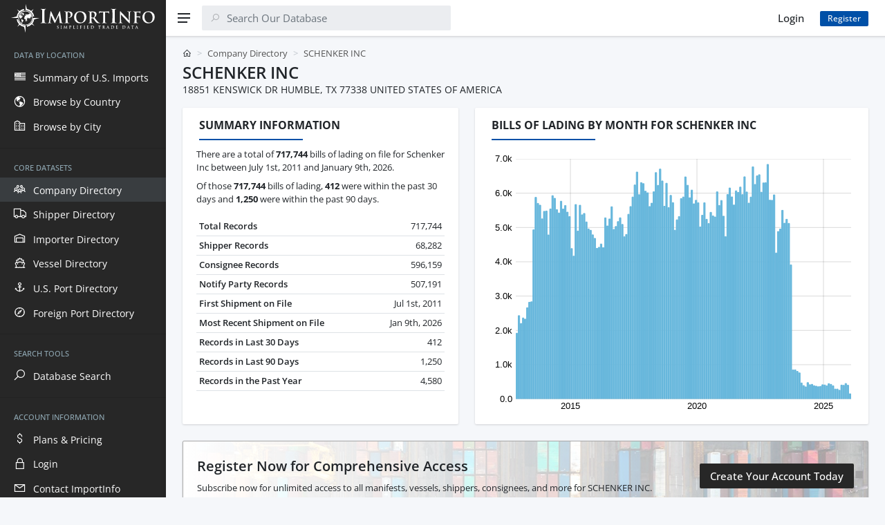

--- FILE ---
content_type: text/html; charset=UTF-8
request_url: https://www.importinfo.com/schenker-inc
body_size: 7972
content:
<!DOCTYPE html>
<html lang="en" dir="ltr">
<head>
<meta charset="UTF-8" />
<meta name="viewport" content="width=device-width, initial-scale=1" />
<title>SCHENKER INC | U.S. Import Activity</title>
<meta name="description" content="View all 717,744 bills of lading and manifests for Schenker Inc located in Humble, Texas filed between Jul 1st, 2011 and Jan 9th, 2026.">
<link rel="canonical" href="https://www.importinfo.com/schenker-inc" /> 
<link rel="next" href="https://www.importinfo.com/schenker-inc/bols?page=2">
<link rel="stylesheet" href="https://www.importinfo.com/css/style.css?20240919" />
<link rel="apple-touch-icon" sizes="180x180" href="https://www.importinfo.com/apple-touch-icon.png">
<link rel="icon" href="https://www.importinfo.com/favicon.ico?20240919" sizes="any">
<link rel="icon" href="https://www.importinfo.com/favicon.svg?20240919" type="image/svg+xml" />
<link rel="manifest" href="https://www.importinfo.com/site.webmanifest">
</head>
<body>
<div class="sa-app sa-app--desktop-sidebar-shown sa-app--mobile-sidebar-hidden sa-app--toolbar-fixed">
<div class="sa-app__sidebar">
<div class="sa-sidebar">
<div class="sa-sidebar__header">
<a class="sa-sidebar__logo" href="https://www.importinfo.com/">
<span class="sa-sidebar-logo">
<img src="https://www.importinfo.com/css/img/logo_white.svg" alt="ImportInfo Logo" />
</span>
</a>
</div>
<div class="sa-sidebar__body" data-simplebar="">
<ul class="sa-nav sa-nav--sidebar" data-sa-collapse="">
<li class="sa-nav__section">
<div class="sa-nav__section-title"><span>Data by Location</span></div>
<ul class="sa-nav__menu sa-nav__menu--root">
<li class="sa-nav__menu-item sa-nav__menu-item--has-icon">
<a href="https://www.importinfo.com/united-states" class="sa-nav__link ">
<span class="sa-nav__icon"><i class="las la-flag-usa"></i></span>
<span class="sa-nav__title">Summary of U.S. Imports</span>
</a>
</li>
<li class="sa-nav__menu-item sa-nav__menu-item--has-icon">
<a href="https://www.importinfo.com/countries" class="sa-nav__link ">
<span class="sa-nav__icon"><i class="las la-globe-americas"></i></span>
<span class="sa-nav__title">Browse by Country</span>
</a>
</li>
<li class="sa-nav__menu-item sa-nav__menu-item--has-icon">
<a href="https://www.importinfo.com/cities" class="sa-nav__link ">
<span class="sa-nav__icon"><i class="las la-city"></i></span>
<span class="sa-nav__title">Browse by City</span>
</a>
</li>
</ul>
</li>
<li class="sa-nav__section">
<div class="sa-nav__section-title"><span>Core Datasets</span></div>
<ul class="sa-nav__menu sa-nav__menu--root">
<li class="sa-nav__menu-item sa-nav__menu-item--has-icon">
<a href="https://www.importinfo.com/companies" class="sa-nav__link active">
<span class="sa-nav__icon"><i class="las la-users"></i></span>
<span class="sa-nav__title">Company Directory</span>
</a>
</li>
<li class="sa-nav__menu-item sa-nav__menu-item--has-icon">
<a href="https://www.importinfo.com/shippers" class="sa-nav__link ">
<span class="sa-nav__icon"><i class="las la-truck"></i></span>
<span class="sa-nav__title">Shipper Directory</span>
</a>
</li>
<li class="sa-nav__menu-item sa-nav__menu-item--has-icon">
<a href="https://www.importinfo.com/importers" class="sa-nav__link ">
<span class="sa-nav__icon"><i class="las la-warehouse"></i></span>
<span class="sa-nav__title">Importer Directory</span>
</a>
</li>
<li class="sa-nav__menu-item sa-nav__menu-item--has-icon">
<a href="https://www.importinfo.com/vessels" class="sa-nav__link ">
<span class="sa-nav__icon"><i class="las la-ship"></i></span>
<span class="sa-nav__title">Vessel Directory</span>
</a>
</li>
<li class="sa-nav__menu-item sa-nav__menu-item--has-icon">
<a href="https://www.importinfo.com/ports" class="sa-nav__link ">
<span class="sa-nav__icon"><i class="las la-anchor"></i></span>
<span class="sa-nav__title">U.S. Port Directory</span>
</a>
</li>
<li class="sa-nav__menu-item sa-nav__menu-item--has-icon">
<a href="https://www.importinfo.com/foreign-ports" class="sa-nav__link ">
<span class="sa-nav__icon"><i class="las la-compass"></i></span>
<span class="sa-nav__title">Foreign Port Directory</span>
</a>
</li>
</ul>
</li>
<li class="sa-nav__section">
<div class="sa-nav__section-title"><span>Search Tools</span></div>
<ul class="sa-nav__menu sa-nav__menu--root">
<li class="sa-nav__menu-item sa-nav__menu-item--has-icon">
<a href="https://www.importinfo.com/search" class="sa-nav__link ">
<span class="sa-nav__icon"><i class="las la-search"></i></span>
<span class="sa-nav__title">Database Search</span>
</a>
</li>
</ul>
</li>
<li class="sa-nav__section">
<div class="sa-nav__section-title"><span>Account Information</span></div>
<ul class="sa-nav__menu sa-nav__menu--root">
<li class="sa-nav__menu-item sa-nav__menu-item--has-icon">
<a href="https://www.importinfo.com/pricing" class="sa-nav__link ">
<span class="sa-nav__icon"><i class="las la-dollar-sign"></i></span>
<span class="sa-nav__title">Plans &amp; Pricing</span>
</a>
</li>
<li class="sa-nav__menu-item sa-nav__menu-item--has-icon">
<a href="https://www.importinfo.com/login" class="sa-nav__link ">
<span class="sa-nav__icon"><i class="las la-lock"></i></span>
<span class="sa-nav__title">Login</span>
</a>
</li>
<li class="sa-nav__menu-item sa-nav__menu-item--has-icon">
<a href="https://www.importinfo.com/contact" class="sa-nav__link ">
<span class="sa-nav__icon"><i class="las la-envelope"></i></span>
<span class="sa-nav__title">Contact ImportInfo</span>
</a>
</li>
</ul>
</li>
</ul>
</div>
</div>
<div class="sa-app__sidebar-shadow"></div>
<div class="sa-app__sidebar-backdrop" data-sa-close-sidebar=""></div>
</div>
<div class="sa-app__content">
<div class="sa-toolbar sa-toolbar--search-hidden sa-app__toolbar">
<div class="sa-toolbar__body">
<div class="sa-toolbar__item">
<button class="sa-toolbar__button" type="button" aria-label="Menu" data-sa-toggle-sidebar="">
<svg xmlns="http://www.w3.org/2000/svg" width="20" height="20" viewBox="0 0 20 20" fill="currentColor">
<path d="M1,11V9h18v2H1z M1,3h18v2H1V3z M15,17H1v-2h14V17z"></path>
</svg>
</button>
</div>
<div class="mx-auto sa-toolbar__item d-xl-none">
<a class="sa-toolbar__logo" href="https://www.importinfo.com/">
<span class="sa-toolbar-logo">
<img src="https://www.importinfo.com/css/img/logo.svg" alt="ImportInfo Logo" />
</span>
</a>
</div>
<div class="sa-toolbar__item sa-toolbar__item--search">
<form class="sa-search sa-search--state--pending" method="GET" action="https://www.importinfo.com/search">
<div class="sa-search__body">
<div class="sa-search__icon"><i class="las la-search"></i></div>
<input type="text" id="input-search" name="s" class="sa-search__input" placeholder="Search Our Database" />
<button class="sa-search__cancel d-sm-none" type="button" aria-label="Close search"><i class="las la-times"></i></button>
<div class="sa-search__field"></div>
</div>
</form>
</div>
<div class="mx-auto header-sm-none"></div>
<div class="sa-toolbar__item d-sm-none ms-0">
<button class="sa-toolbar__button" type="button" aria-label="Show search" data-sa-action="show-search">
<i class="las la-search"></i>
</button>
</div>
<div class="sa-toolbar__item mx-0">
<div class="col-auto">
<a href="https://www.importinfo.com/login" title="Login to ImportInfo" class="btn btn-light">Login</a>
</div>
</div>
<div class="sa-toolbar__item header-sm-none">
<div class="col-auto">
<a href="https://www.importinfo.com/pricing" class="btn btn-sm btn-primary me-5">Register</a>
</div>
</div>
</div>
<div class="sa-toolbar__shadow"></div>
</div>
<div id="top" class="sa-app__body mb-5">
<div class="mx-sm-2 px-2 px-sm-3 px-xxl-4">
<div class="container container--full">
<div class="row g-4 align-items-center py-4">
<div class="col text-left">
<nav class="mb-2" aria-label="breadcrumb">
<ol class="breadcrumb breadcrumb-sa-simple">
<li class="breadcrumb-item"><i class="las la-home"></i></li>
<li class="breadcrumb-item"><a href="https://www.importinfo.com/companies" title="Company Directory of U.S. Importers and Suppliers">Company Directory</a></li> <li class="breadcrumb-item active">SCHENKER INC</li> </ol>
</nav>
<h1 class="fs-4 m-0">SCHENKER INC</h1>
<div class="m-0">18851 KENSWICK DR HUMBLE, TX 77338 UNITED STATES OF AMERICA</div>
</div>
</div>
<div class="row justify-content-lg-center g-4 g-xl-5">
<div class="col-12 col-xxxl-3 col-xxl-4 col-xl-5 col-lg-4 d-flex">
<div class="card flex-grow-1 saw-pulse">
<div class="card-header-simple">
<h2 class="h-underline h-underline-150">Summary Information</h2>
</div>
<div class="card-body pt-0">
<p class="card-text">
There are a total of <b>717,744</b> bills of lading on file for Schenker Inc 
between July 1st, 2011 and January 9th, 2026.
</p>
<p class="card-text">
Of those <b>717,744</b> bills of lading,
<b>412</b> were within the past 30 days and
<b>1,250</b> were within the past 90 days.
</p>
<table class="table table-sm mt-4">
<tbody>
<tr>
<th>Total Records</th><td class="text-end">717,744</td></tr>
<tr>
<th>Shipper Records</th><td class="text-end">68,282</td></tr>
<tr>
<th>Consignee Records</th><td class="text-end">596,159</td></tr>
<tr>
<th>Notify Party Records</th><td class="text-end">507,191</td></tr>
<tr>
<th>First Shipment on File</th><td class="text-end">Jul 1st, 2011</td></tr>
<tr>
<th>Most Recent Shipment on File</th><td class="text-end">Jan 9th, 2026</td></tr>
<tr>
<th>Records in Last 30 Days</th><td class="text-end">412</td></tr>
<tr>
<th>Records in Last 90 Days</th><td class="text-end">1,250</td></tr>
<tr>
<th>Records in the Past Year</th><td class="text-end">4,580</td></tr>
</tbody>
</table>
</div>
</div>
</div>
<div class="col-12 col-xxxl-9 col-xxl-8 col-xl-7 col-lg-8 d-flex">
<div class="card flex-grow-1">
<div class="card-header-simple">
<h2 class="h-underline h-underline-150">Bills of Lading by Month for Schenker Inc</h2>
</div>
<div class="px-2">
<div id="monthly_chart"></div>
</div>
</div>
</div>
<div class="col-12">
<div class="card callout-bg-image mx-auto">
<div class="card-body d-md-flex align-items-center">
<div class="me-auto pe-3">
<div class="card-title h5">Register Now for Comprehensive Access</div>
<p class="card-text">Subscribe now for unlimited access to all manifests, vessels, shippers, consignees, and more for SCHENKER INC.</p>
</div>
<div class="flex-nowrap my-4">
<a href="https://www.importinfo.com/pricing" class="btn btn-dark text-nowrap">Create Your Account Today</a>
</div>
</div>
</div>
</div>
<div class="col-12 d-flex">
<div class="card flex-grow-1">
<div class="card-header-simple">
<h2 class="h-underline h-underline-150">Sankey Diagram of Associated Companies</h2>
</div>
<div class="card-body pt-0">
<p class="card-text">
Below is a Sankey Diagram of the top 20 companies associated with Schenker Inc, and the top 4 companies associated with those associations.
</p>
<div class="sankey_wrapper">
<div id="sankey"></div>
</div>
</div>
</div>
</div>
<div class="col-12 col-xxl-6 col-xl-8 col-lg-8">
<div class="card">
<div class="card-header-simple">
<h2 class="h-underline h-underline-150">Associated Companies</h2>
</div>
<div class="card-body pt-0">
<p class="card-text">
Below are the top 20 companies associated with Schenker Inc in terms of total bills of lading.
Total Records are based on records since October 21st, 2012.
Associations are based on records since January 2021.
</p>
<div class="table-responsive">
<table class="table table-sm mt-4">
<thead>
<tr>
<th>Company Name</th>
<th class="text-end">Recent Shipment</th>
<th class="text-end">Total Records</th>
<th class="text-end">Associations</th></tr>
</thead>
<tbody>
<tr><td><a href="https://www.importinfo.com/schenker-china-ltd" title="SCHENKER CHINA LTD. Bills of Lading and Import Summary">SCHENKER CHINA LTD.</a></td><td class="text-end">Jan 2026</td><td class="text-end">265,244</td><td class="text-end">41,254</td></tr>
<tr><td><a href="https://www.importinfo.com/schenker-deutschland-ag" title="SCHENKER DEUTSCHLAND AG Bills of Lading and Import Summary">SCHENKER DEUTSCHLAND AG</a></td><td class="text-end">Jan 2026</td><td class="text-end">142,412</td><td class="text-end">28,188</td></tr>
<tr><td><a href="https://www.importinfo.com/bsh-home-appliances-corporation" title="BSH HOME APPLIANCES CORPORATION Bills of Lading and Import Summary">BSH HOME APPLIANCES CORPORATION</a></td><td class="text-end">Jan 2026</td><td class="text-end">44,542</td><td class="text-end">13,759</td></tr>
<tr><td><a href="https://www.importinfo.com/bsh-hausgeraete-gmbh" title="BSH HAUSGERAETE GMBH Bills of Lading and Import Summary">BSH HAUSGERAETE GMBH</a></td><td class="text-end">Jan 2026</td><td class="text-end">19,682</td><td class="text-end">8,832</td></tr>
<tr><td><a href="https://www.importinfo.com/schenker-italiana-spa" title="SCHENKER ITALIANA SPA Bills of Lading and Import Summary">SCHENKER ITALIANA SPA</a></td><td class="text-end">Jan 2026</td><td class="text-end">36,489</td><td class="text-end">8,290</td></tr>
<tr><td><a href="https://www.importinfo.com/schenker-india-pvt-ltd" title="SCHENKER INDIA PVT LTD. Bills of Lading and Import Summary">SCHENKER INDIA PVT LTD.</a></td><td class="text-end">Jan 2026</td><td class="text-end">23,273</td><td class="text-end">7,613</td></tr>
<tr><td><a href="https://www.importinfo.com/schenker-vietnam-co-ltd" title="SCHENKER VIETNAM CO., LTD. Bills of Lading and Import Summary">SCHENKER VIETNAM CO., LTD.</a></td><td class="text-end">Jan 2026</td><td class="text-end">44,622</td><td class="text-end">6,692</td></tr>
<tr><td><a href="https://www.importinfo.com/schenkerocean-limited" title="SCHENKEROCEAN LIMITED Bills of Lading and Import Summary">SCHENKEROCEAN LIMITED</a></td><td class="text-end">Nov 2025</td><td class="text-end">30,660</td><td class="text-end">5,199</td></tr>
<tr><td><a href="https://www.importinfo.com/schenker-france-sas" title="SCHENKER FRANCE SAS Bills of Lading and Import Summary">SCHENKER FRANCE SAS</a></td><td class="text-end">Jan 2026</td><td class="text-end">17,112</td><td class="text-end">4,997</td></tr>
<tr><td><a href="https://www.importinfo.com/schenker-h-k-ltd" title="SCHENKER (H.K.) LTD. Bills of Lading and Import Summary">SCHENKER (H.K.) LTD.</a></td><td class="text-end">Jan 2026</td><td class="text-end">18,984</td><td class="text-end">4,649</td></tr>
<tr><td><a href="https://www.importinfo.com/schenker-international-h-k-ltd" title="SCHENKER INTERNATIONAL (H.K.) LTD Bills of Lading and Import Summary">SCHENKER INTERNATIONAL (H.K.) LTD</a></td><td class="text-end">Jan 2026</td><td class="text-end">87,971</td><td class="text-end">4,645</td></tr>
<tr><td><a href="https://www.importinfo.com/schenker-logistics-nederland-b-v" title="SCHENKER LOGISTICS NEDERLAND B.V. Bills of Lading and Import Summary">SCHENKER LOGISTICS NEDERLAND B.V.</a></td><td class="text-end">Jan 2026</td><td class="text-end">19,791</td><td class="text-end">4,345</td></tr>
<tr><td><a href="https://www.importinfo.com/schenker-thai-ltd" title="SCHENKER (THAI) LTD. Bills of Lading and Import Summary">SCHENKER (THAI) LTD.</a></td><td class="text-end">Jan 2026</td><td class="text-end">16,250</td><td class="text-end">3,423</td></tr>
<tr><td><a href="https://www.importinfo.com/schenker-logistics-bangladesh-ltd" title="SCHENKER LOGISTICS (BANGLADESH) LTD Bills of Lading and Import Summary">SCHENKER LOGISTICS (BANGLADESH) LTD</a></td><td class="text-end">Jan 2026</td><td class="text-end">4,114</td><td class="text-end">2,911</td></tr>
<tr><td><a href="https://www.importinfo.com/chewy-inc" title="CHEWY, INC. Bills of Lading and Import Summary">CHEWY, INC.</a></td><td class="text-end">Jan 2026</td><td class="text-end">11,989</td><td class="text-end">2,839</td></tr>
<tr><td><a href="https://www.importinfo.com/schenker-do-brasil-transportes-internacionais-ltda" title="SCHENKER DO BRASIL TRANSPORTES INTERNACIONAIS LTDA Bills of Lading and Import Summary">SCHENKER DO BRASIL TRANSPORTES INTERNACIONAIS LTDA</a></td><td class="text-end">Jan 2026</td><td class="text-end">11,714</td><td class="text-end">2,555</td></tr>
<tr><td><a href="https://www.importinfo.com/schenker-seino-co-ltd" title="SCHENKER-SEINO CO.,LTD Bills of Lading and Import Summary">SCHENKER-SEINO CO.,LTD</a></td><td class="text-end">Jan 2026</td><td class="text-end">8,215</td><td class="text-end">2,292</td></tr>
<tr><td><a href="https://www.importinfo.com/reebok-international-ltd-llc" title="REEBOK INTERNATIONAL LTD, LLC Bills of Lading and Import Summary">REEBOK INTERNATIONAL LTD, LLC</a></td><td class="text-end">Sep 2025</td><td class="text-end">2,911</td><td class="text-end">2,254</td></tr>
<tr><td><a href="https://www.importinfo.com/schenker-as" title="SCHENKER AS Bills of Lading and Import Summary">SCHENKER AS</a></td><td class="text-end">Jan 2026</td><td class="text-end">8,543</td><td class="text-end">1,910</td></tr>
<tr><td><a href="https://www.importinfo.com/mol-consolidation-service-limited" title="MOL CONSOLIDATION SERVICE LIMITED Bills of Lading and Import Summary">MOL CONSOLIDATION SERVICE LIMITED</a></td><td class="text-end">Jan 2026</td><td class="text-end">180,207</td><td class="text-end">1,878</td></tr>
</tbody>
</table>
</div>
</div>
</div>
</div>
<div class="col-12 col-xxl-6 col-xl-8 col-lg-8">
<div class="card">
<div class="card-header-simple">
<h2 class="h-underline h-underline-150">Other Companies Listed Alphabetically</h2>
</div>
<div class="card-body pt-0">
<p class="card-text">
Below are other companies when arranged alphabetically. There is not neccessarily any association to Schenker Inc.
</p>
<div class="table-responsive">
<table class="table table-sm mt-4">
<thead>
<tr>
<th>Company Name</th>
<th class="text-end">Recent Shipment</th>
<th class="text-end">Total Records</th>
<th class="text-end">Past 90 Days</th></tr>
</thead>
<tbody>
<tr><td><a href="https://www.importinfo.com/schenker-h-k-ltd" title="SCHENKER (H.K.) LTD. Bills of Lading and Import Summary">SCHENKER (H.K.) LTD.</a></td><td class="text-end">Jan 2026</td><td class="text-end">18,984</td><td class="text-end">172</td></tr>
<tr><td><a href="https://www.importinfo.com/schenker-hong-kong-ltd" title="SCHENKER (HONG KONG) LTD Bills of Lading and Import Summary">SCHENKER (HONG KONG) LTD</a></td><td class="text-end">May 2023</td><td class="text-end">462</td><td class="text-end">0</td></tr>
<tr><td><a href="https://www.importinfo.com/schenker-ireland-ltd" title="SCHENKER (IRELAND) LTD Bills of Lading and Import Summary">SCHENKER (IRELAND) LTD</a></td><td class="text-end">Jan 2026</td><td class="text-end">3,898</td><td class="text-end">184</td></tr>
<tr><td><a href="https://www.importinfo.com/schenker-china-ltd" title="SCHENKER CHINA LTD. Bills of Lading and Import Summary">SCHENKER CHINA LTD.</a></td><td class="text-end">Jan 2026</td><td class="text-end">265,244</td><td class="text-end">1,089</td></tr>
<tr><td><a href="https://www.importinfo.com/schenker-deutschland-ag" title="SCHENKER DEUTSCHLAND AG Bills of Lading and Import Summary">SCHENKER DEUTSCHLAND AG</a></td><td class="text-end">Jan 2026</td><td class="text-end">142,412</td><td class="text-end">1,972</td></tr>
<tr><td><a href="https://www.importinfo.com/schenker-do-brasil-transp-internacionais-ltda" title="SCHENKER DO BRASIL TRANSP INTERNACIONAIS LTDA Bills of Lading and Import Summary">SCHENKER DO BRASIL TRANSP INTERNACIONAIS LTDA</a></td><td class="text-end">May 2020</td><td class="text-end">310</td><td class="text-end">0</td></tr>
<tr><td><a href="https://www.importinfo.com/schenker-do-brasil-transp-intl-ltda" title="SCHENKER DO BRASIL TRANSP INTL LTDA Bills of Lading and Import Summary">SCHENKER DO BRASIL TRANSP INTL LTDA</a></td><td class="text-end">Nov 2025</td><td class="text-end">4,860</td><td class="text-end">5</td></tr>
<tr><td><a href="https://www.importinfo.com/schenker-do-brasil-transportes-inte-av-coronel-marcos-konder-1207-sal" title="SCHENKER DO BRASIL TRANSPORTES INTE AV. CORONEL MARCOS KONDER, 1207 SAL Bills of Lading and Import Summary">SCHENKER DO BRASIL TRANSPORTES INTE AV. CORONEL MARCOS KONDER, 1207 SAL</a></td><td class="text-end">Sep 2023</td><td class="text-end">167</td><td class="text-end">0</td></tr>
<tr><td><a href="https://www.importinfo.com/schenker-do-brasil-transportes-internacionais-ltda" title="SCHENKER DO BRASIL TRANSPORTES INTERNACIONAIS LTDA Bills of Lading and Import Summary">SCHENKER DO BRASIL TRANSPORTES INTERNACIONAIS LTDA</a></td><td class="text-end">Jan 2026</td><td class="text-end">11,714</td><td class="text-end">112</td></tr>
<tr><td><a href="https://www.importinfo.com/schenker-eood" title="SCHENKER EOOD Bills of Lading and Import Summary">SCHENKER EOOD</a></td><td class="text-end">Dec 2025</td><td class="text-end">655</td><td class="text-end">3</td></tr>
<tr><td><a href="https://www.importinfo.com/schenker-france-sas" title="SCHENKER FRANCE SAS Bills of Lading and Import Summary">SCHENKER FRANCE SAS</a></td><td class="text-end">Jan 2026</td><td class="text-end">17,112</td><td class="text-end">453</td></tr>
<tr><td><a href="https://www.importinfo.com/schenker-inc-chicago-schenker-inc" title="SCHENKER INC., CHICAGO SCHENKER INC Bills of Lading and Import Summary">SCHENKER INC., CHICAGO SCHENKER INC</a></td><td class="text-end">Apr 2021</td><td class="text-end">101</td><td class="text-end">0</td></tr>
<tr><td><a href="https://www.importinfo.com/schenker-incc-o-schenkerocean-limited" title="SCHENKER INCC O SCHENKEROCEAN LIMITED Bills of Lading and Import Summary">SCHENKER INCC O SCHENKEROCEAN LIMITED</a></td><td class="text-end">Feb 2023</td><td class="text-end">114</td><td class="text-end">0</td></tr>
<tr><td><a href="https://www.importinfo.com/schenker-india-pvt-ltd" title="SCHENKER INDIA PVT LTD. Bills of Lading and Import Summary">SCHENKER INDIA PVT LTD.</a></td><td class="text-end">Jan 2026</td><td class="text-end">23,273</td><td class="text-end">498</td></tr>
<tr><td><a href="https://www.importinfo.com/schenker-international-h-k-ltd" title="SCHENKER INTERNATIONAL (H.K.) LTD Bills of Lading and Import Summary">SCHENKER INTERNATIONAL (H.K.) LTD</a></td><td class="text-end">Jan 2026</td><td class="text-end">87,971</td><td class="text-end">340</td></tr>
<tr><td><a href="https://www.importinfo.com/schenker-international-s-a-de-c-v" title="SCHENKER INTERNATIONAL, S.A. DE C.V Bills of Lading and Import Summary">SCHENKER INTERNATIONAL, S.A. DE C.V</a></td><td class="text-end">Dec 2025</td><td class="text-end">8,564</td><td class="text-end">19</td></tr>
<tr><td><a href="https://www.importinfo.com/schenker-italiana-spa" title="SCHENKER ITALIANA SPA Bills of Lading and Import Summary">SCHENKER ITALIANA SPA</a></td><td class="text-end">Jan 2026</td><td class="text-end">36,489</td><td class="text-end">468</td></tr>
<tr><td><a href="https://www.importinfo.com/schenker-kenya-limited" title="SCHENKER KENYA LIMITED Bills of Lading and Import Summary">SCHENKER KENYA LIMITED</a></td><td class="text-end">Feb 2023</td><td class="text-end">107</td><td class="text-end">0</td></tr>
<tr><td><a href="https://www.importinfo.com/schenker-khimji-s-llc" title="SCHENKER KHIMJI'S LLC Bills of Lading and Import Summary">SCHENKER KHIMJI'S LLC</a></td><td class="text-end">Apr 2024</td><td class="text-end">768</td><td class="text-end">0</td></tr>
<tr><td><a href="https://www.importinfo.com/schenker-korea-ltd" title="SCHENKER KOREA LTD. Bills of Lading and Import Summary">SCHENKER KOREA LTD.</a></td><td class="text-end">Jan 2026</td><td class="text-end">7,845</td><td class="text-end">190</td></tr>
</tbody>
</table>
</div>
</div>
</div>
</div>
<div class="col-12 d-flex">
<div class="card flex-grow-1">
<div class="card-header-simple">
<div class="row g-3 align-items-center justify-content-between">
<div class="col-auto">
<h2 class="h-underline h-underline-150">25 Most Recent Bills of Lading</h2>
</div>
</div>
</div>
<div class="sa-widget-table text-nowrap">
<div id="double_scroll_top" class="my-1"><div></div></div>
<div id="double_scroll_table">
<table class="table table-striped table-sm mb-0">
<thead>
<tr class="small">
<th nowrap class="ps-5">Run Date</th>
<th nowrap>Master BOL</th>
<th nowrap>House BOL</th>
<th nowrap>Voyage #</th>
<th nowrap>Bill Type</th>
<th nowrap>Carrier Code</th>
<th nowrap>IMO #</th>
<th nowrap>Vessel Name</th>
<th nowrap>Arrival Date</th>
<th nowrap>US Port</th>
<th nowrap>Foreign Port</th>
<th nowrap>Quantity</th>
<th nowrap>Weight</th>
<th nowrap>Type of Service</th>
<th nowrap>Shipper</th>
<th nowrap>Consignee</th>
<th nowrap>Notify Party</th>
<th nowrap>Commodity</th></tr>
</thead>
<tbody>
<tr><td class="blur ps-5"></td><td class="blur medium"></td><td class=""></td><td class="blur small"></td><td class="blur"></td><td class="blur"></td><td class="blur"></td><td class="blur"></td><td class="blur"></td><td class="blur medium text-nowrap"></td><td class="blur medium text-nowrap"></td><td class="blur"></td><td class="blur"></td><td class="blur"></td> <td class="blur large text-nowrap"></td><td class=""></td><td class=""></td><td class="blur xxxxlarge commodity_desc_column pe-5"></td></tr>
<tr><td class="blur ps-5"></td><td class="blur medium"></td><td class=""></td><td class="blur small"></td><td class="blur"></td><td class="blur"></td><td class="blur"></td><td class="blur"></td><td class="blur"></td><td class="blur medium text-nowrap"></td><td class="blur medium text-nowrap"></td><td class="blur"></td><td class="blur"></td><td class="blur"></td> <td class="blur large text-nowrap"></td><td class=""></td><td class=""></td><td class="blur xxxxlarge commodity_desc_column pe-5"></td></tr>
<tr><td class="blur ps-5"></td><td class="blur medium"></td><td class=""></td><td class="blur small"></td><td class="blur"></td><td class="blur"></td><td class="blur"></td><td class="blur"></td><td class="blur"></td><td class="blur medium text-nowrap"></td><td class="blur medium text-nowrap"></td><td class="blur"></td><td class="blur"></td><td class="blur"></td> <td class="blur large text-nowrap"></td><td class=""></td><td class=""></td><td class="blur xxxlarge commodity_desc_column pe-5"></td></tr>
<tr><td nowrap class="ps-5">2026-01-14</td><td nowrap>ONEYVNAF07341300</td><td nowrap></td><td nowrap>119W</td><td nowrap>Master Bill</td><td nowrap>ONEY</td><td nowrap>9356713</td><td nowrap>ONE TRITON</td><td nowrap>2026-01-13</td><td nowrap>SAVANNAH, GEORGIA</td><td nowrap>BREMERHAVEN GERMANY</td><td nowrap>2,118 PKG</td><td nowrap>37,221 KG</td><td nowrap>Container Yard</td><td nowrap>SCHENKER & CO</td><td></td><td></td><td class="commodity_desc_column pe-5">WOODEN FIBREBOARD, OTHER LIGNEOUS MAT., OF A THICKNESS EXCEEDING MM AND KAINDL - LAMINA TE FLOORING EN ITEM ORDER NO.: HS CODE W...</td></tr>
<tr><td nowrap class="ps-5">2026-01-14</td><td nowrap>CMDUVIE0241276</td><td nowrap></td><td nowrap>0NP3C</td><td nowrap>Master BOL w/in-bond</td><td nowrap>CMDU</td><td nowrap>9356713</td><td nowrap>ONE TRITON</td><td nowrap>2026-01-13</td><td nowrap>SAVANNAH, GEORGIA</td><td nowrap>BREMERHAVEN GERMANY</td><td nowrap>19 PKG</td><td nowrap>20,860 KG</td><td nowrap>Pier to Pier</td><td nowrap>SCHENKER</td><td></td><td></td><td class="commodity_desc_column pe-5">WIRE STAPLES HS CODE: FREIGHT PREPAID THIS MASTER BILL COVERS AUTOMATED NVOCC HOUSE</td></tr>
<tr><td nowrap class="ps-5">2026-01-14</td><td nowrap>CMDUVIE0241268</td><td nowrap></td><td nowrap>0NP3C</td><td nowrap>Master BOL w/in-bond</td><td nowrap>CMDU</td><td nowrap>9356713</td><td nowrap>ONE TRITON</td><td nowrap>2026-01-13</td><td nowrap>SAVANNAH, GEORGIA</td><td nowrap>BREMERHAVEN GERMANY</td><td nowrap>18 PKG</td><td nowrap>19,131 KG</td><td nowrap>Pier to Pier</td><td nowrap>SCHENKER</td><td></td><td></td><td class="commodity_desc_column pe-5">WIRE STAPLES HS CODE: FREIGHT PREPAID THIS MASTER BILL COVERS AUTOMATED NVOCC HOUSE</td></tr>
<tr><td nowrap class="ps-5">2026-01-14</td><td nowrap>EGLV567500009574</td><td nowrap></td><td nowrap>119W</td><td nowrap>Master Bill</td><td nowrap>EGLV</td><td nowrap>9356713</td><td nowrap>ONE TRITON</td><td nowrap>2026-01-13</td><td nowrap>SAVANNAH, GEORGIA</td><td nowrap>BREMERHAVEN GERMANY</td><td nowrap>634 CTN</td><td nowrap>12,512 K</td><td nowrap></td><td nowrap>SCHENKER SPOL. S R.O.</td><td></td><td></td><td class="commodity_desc_column pe-5">ARTIFICIAL CASINGS CARTONS LOOSE CARTONS OF ARTIFICIAL CASINGS AS PER INVOICE</td></tr>
<tr><td class="blur ps-5"></td><td class="blur medium"></td><td class=""></td><td class="blur small"></td><td class="blur"></td><td class="blur"></td><td class="blur"></td><td class="blur"></td><td class="blur"></td><td class="blur medium text-nowrap"></td><td class="blur medium text-nowrap"></td><td class="blur"></td><td class="blur"></td><td class="blur"></td> <td class="blur large text-nowrap"></td><td class=""></td><td class=""></td><td class="blur xxxxlarge commodity_desc_column pe-5"></td></tr>
<tr><td class="blur ps-5"></td><td class="blur medium"></td><td class=""></td><td class="blur small"></td><td class="blur"></td><td class="blur"></td><td class="blur"></td><td class="blur"></td><td class="blur"></td><td class="blur medium text-nowrap"></td><td class="blur medium text-nowrap"></td><td class="blur"></td><td class="blur"></td><td class="blur"></td> <td class="blur large text-nowrap"></td><td class=""></td><td class=""></td><td class="blur xxxxlarge commodity_desc_column pe-5"></td></tr>
<tr><td class="blur ps-5"></td><td class="blur medium"></td><td class=""></td><td class="blur small"></td><td class="blur"></td><td class="blur"></td><td class="blur"></td><td class="blur"></td><td class="blur"></td><td class="blur medium text-nowrap"></td><td class="blur medium text-nowrap"></td><td class="blur"></td><td class="blur"></td><td class="blur"></td> <td class="blur large text-nowrap"></td><td class=""></td><td class=""></td><td class="blur xxlarge commodity_desc_column pe-5"></td></tr>
<tr><td class="blur ps-5"></td><td class="blur medium"></td><td class=""></td><td class="blur small"></td><td class="blur"></td><td class="blur"></td><td class="blur"></td><td class="blur"></td><td class="blur"></td><td class="blur medium text-nowrap"></td><td class="blur medium text-nowrap"></td><td class="blur"></td><td class="blur"></td><td class="blur"></td> <td class="blur large text-nowrap"></td><td class=""></td><td class=""></td><td class="blur xxlarge commodity_desc_column pe-5"></td></tr>
<tr><td class="blur ps-5"></td><td class="blur medium"></td><td class=""></td><td class="blur small"></td><td class="blur"></td><td class="blur"></td><td class="blur"></td><td class="blur"></td><td class="blur"></td><td class="blur medium text-nowrap"></td><td class="blur medium text-nowrap"></td><td class="blur"></td><td class="blur"></td><td class="blur"></td> <td class="blur large text-nowrap"></td><td class=""></td><td class=""></td><td class="blur xxxxlarge commodity_desc_column pe-5"></td></tr>
<tr><td class="blur ps-5"></td><td class="blur medium"></td><td class="blur medium"></td><td class="blur small"></td><td class="blur"></td><td class="blur"></td><td class="blur"></td><td class="blur"></td><td class="blur"></td><td class="blur medium text-nowrap"></td><td class="blur medium text-nowrap"></td><td class="blur"></td><td class="blur"></td><td class="blur"></td> <td class=""></td><td class=""></td><td class="blur large text-nowrap"></td><td class="blur xxxxlarge commodity_desc_column pe-5"></td></tr>
<tr><td class="blur ps-5"></td><td class="blur medium"></td><td class="blur medium"></td><td class="blur small"></td><td class="blur"></td><td class="blur"></td><td class="blur"></td><td class="blur"></td><td class="blur"></td><td class="blur medium text-nowrap"></td><td class="blur medium text-nowrap"></td><td class="blur"></td><td class="blur"></td><td class="blur"></td> <td class=""></td><td class=""></td><td class="blur large text-nowrap"></td><td class="blur xxlarge commodity_desc_column pe-5"></td></tr>
<tr><td class="blur ps-5"></td><td class="blur medium"></td><td class="blur medium"></td><td class="blur small"></td><td class="blur"></td><td class="blur"></td><td class="blur"></td><td class="blur"></td><td class="blur"></td><td class="blur medium text-nowrap"></td><td class="blur medium text-nowrap"></td><td class="blur"></td><td class="blur"></td><td class="blur"></td> <td class=""></td><td class=""></td><td class="blur large text-nowrap"></td><td class="blur xlarge commodity_desc_column pe-5"></td></tr>
<tr><td class="blur ps-5"></td><td class="blur medium"></td><td class=""></td><td class="blur small"></td><td class="blur"></td><td class="blur"></td><td class="blur"></td><td class="blur"></td><td class="blur"></td><td class="blur medium text-nowrap"></td><td class="blur medium text-nowrap"></td><td class="blur"></td><td class="blur"></td><td class="blur"></td> <td class="blur large text-nowrap"></td><td class=""></td><td class=""></td><td class="blur xxxxlarge commodity_desc_column pe-5"></td></tr>
<tr><td class="blur ps-5"></td><td class="blur medium"></td><td class=""></td><td class="blur small"></td><td class="blur"></td><td class="blur"></td><td class="blur"></td><td class="blur"></td><td class="blur"></td><td class="blur medium text-nowrap"></td><td class="blur medium text-nowrap"></td><td class="blur"></td><td class="blur"></td><td class="blur"></td> <td class="blur large text-nowrap"></td><td class=""></td><td class=""></td><td class="blur xlarge commodity_desc_column pe-5"></td></tr>
<tr><td class="blur ps-5"></td><td class="blur medium"></td><td class=""></td><td class="blur small"></td><td class="blur"></td><td class="blur"></td><td class="blur"></td><td class="blur"></td><td class="blur"></td><td class="blur medium text-nowrap"></td><td class="blur medium text-nowrap"></td><td class="blur"></td><td class="blur"></td><td class="blur"></td> <td class="blur large text-nowrap"></td><td class=""></td><td class=""></td><td class="blur xxxxlarge commodity_desc_column pe-5"></td></tr>
<tr><td class="blur ps-5"></td><td class="blur medium"></td><td class=""></td><td class="blur small"></td><td class="blur"></td><td class="blur"></td><td class="blur"></td><td class="blur"></td><td class="blur"></td><td class="blur medium text-nowrap"></td><td class="blur medium text-nowrap"></td><td class="blur"></td><td class="blur"></td><td class="blur"></td> <td class="blur large text-nowrap"></td><td class=""></td><td class=""></td><td class="blur xxxlarge commodity_desc_column pe-5"></td></tr>
<tr><td class="blur ps-5"></td><td class="blur medium"></td><td class=""></td><td class="blur small"></td><td class="blur"></td><td class="blur"></td><td class="blur"></td><td class="blur"></td><td class="blur"></td><td class="blur medium text-nowrap"></td><td class="blur medium text-nowrap"></td><td class="blur"></td><td class="blur"></td><td class="blur"></td> <td class="blur large text-nowrap"></td><td class=""></td><td class=""></td><td class="blur xxxlarge commodity_desc_column pe-5"></td></tr>
<tr><td class="blur ps-5"></td><td class="blur medium"></td><td class=""></td><td class="blur small"></td><td class="blur"></td><td class="blur"></td><td class="blur"></td><td class="blur"></td><td class="blur"></td><td class="blur medium text-nowrap"></td><td class="blur medium text-nowrap"></td><td class="blur"></td><td class="blur"></td><td class="blur"></td> <td class="blur large text-nowrap"></td><td class=""></td><td class=""></td><td class="blur xxxxlarge commodity_desc_column pe-5"></td></tr>
<tr><td class="blur ps-5"></td><td class="blur medium"></td><td class=""></td><td class="blur small"></td><td class="blur"></td><td class="blur"></td><td class="blur"></td><td class="blur"></td><td class="blur"></td><td class="blur medium text-nowrap"></td><td class="blur medium text-nowrap"></td><td class="blur"></td><td class="blur"></td><td class="blur"></td> <td class="blur large text-nowrap"></td><td class=""></td><td class=""></td><td class="blur xxlarge commodity_desc_column pe-5"></td></tr>
<tr><td class="blur ps-5"></td><td class="blur medium"></td><td class=""></td><td class="blur small"></td><td class="blur"></td><td class="blur"></td><td class="blur"></td><td class="blur"></td><td class="blur"></td><td class="blur medium text-nowrap"></td><td class="blur medium text-nowrap"></td><td class="blur"></td><td class="blur"></td><td class="blur"></td> <td class="blur large text-nowrap"></td><td class=""></td><td class=""></td><td class="blur xxxxlarge commodity_desc_column pe-5"></td></tr>
<tr><td class="blur ps-5"></td><td class="blur medium"></td><td class=""></td><td class="blur small"></td><td class="blur"></td><td class="blur"></td><td class="blur"></td><td class="blur"></td><td class="blur"></td><td class="blur medium text-nowrap"></td><td class="blur medium text-nowrap"></td><td class="blur"></td><td class="blur"></td><td class="blur"></td> <td class="blur large text-nowrap"></td><td class=""></td><td class=""></td><td class="blur xxlarge commodity_desc_column pe-5"></td></tr>
<tr><td class="blur ps-5"></td><td class="blur medium"></td><td class=""></td><td class="blur small"></td><td class="blur"></td><td class="blur"></td><td class="blur"></td><td class="blur"></td><td class="blur"></td><td class="blur medium text-nowrap"></td><td class="blur medium text-nowrap"></td><td class="blur"></td><td class="blur"></td><td class="blur"></td> <td class="blur large text-nowrap"></td><td class=""></td><td class=""></td><td class="blur xlarge commodity_desc_column pe-5"></td></tr>
</tbody>
</table>
</div> </div>
</div>
</div>
<div class="col-12 col-xxl-8 d-flex">
<div class="card flex-grow-1">
<div class="card-header-simple">
<div class="row g-3 align-items-center justify-content-between">
<div class="col-auto">
<h2 class="h-underline h-underline-150">Sample Bill of Lading</h2>
</div>
<div class="col-auto">
<div class="btn-group" role="group" aria-label="Table Display Options">
<a href="https://www.importinfo.com/manifest/202601140026759" title="View all Bill of Ladings" class="btn btn-primary">View Full Manifest</a>
</div>
</div>
</div>
</div>
<div class="sa-widget-tab1le p-2">
<div class="container--fluid p-3 slim">
<div class="row justify-content-lg-center manifest">
<div class="col-12">
<div class="card mb-4">
<h2 class="card-header h6">Relevant Dates</h2>
<div class="card-body p-0 table-responsive">
<table class="table table-sm table-striped manifest_details monospace mb-0">
<tr><th>Run Date</th><td>2026-01-14</td></tr>
<tr><th>Estimated Arrival Date</th><td>2026-01-09</td></tr>
<tr><th>Actual Arrival Date</th><td>2026-01-13</td></tr>
<tr><th>Trade Update Date</th><td>2026-01-05</td></tr>
</table>
</div>
</div>
</div>
<div class="col-lg-12">
<div class="card mb-4">
<h2 class="card-header h6">Bill of Lading Overview</h2>
<div class="card-body p-0 table-responsive">
<table class="table table-sm table-striped manifest_details monospace mb-0">
<tr><th>Master BOL #</th><td>YMJAT936041802</td></tr>
<tr><th>House BOL #</th><td></td></tr>
<tr><th>Manifest Number</th><td>224865</td></tr>
<tr><th>Bill Type</th><td>Master Bill</td></tr>
<tr><th>Carrier Code</th><td>YMJA</td></tr>
<tr><th>Voyage #</th><td>119W</td></tr>
<tr>
<th>IMO #</th><td>9356713</td></tr>
<tr><th>Vessel Name</th><td>ONE TRITON</td></tr>
<tr><th>Vessel Country</th><td>KY</td></tr>
<tr><th>Place of Receipt</th><td>BREMERHAVEN</td></tr>
<tr>
<th>Foreign Port of Lading</th><td>BREMERHAVEN GERMANY <small>(42870)</small></td></tr>
<tr>
<th>Port of Unlading</th><td>SAVANNAH, GEORGIA <small>(1703)</small></td></tr>
<tr>
<th>Port of Destination</th><td></td></tr>
<tr>
<th class="text-nowrap">Foreign Port of Destination</th><td></td></tr>
<tr><th>Weight</th><td>17720 KG</td></tr>
<tr><th>Weight in KG</th><td>17,720 KG</td></tr>
<tr><th>Quantity</th><td>21 PKG</td></tr>
<tr><th>Volume</th><td> CM</td></tr>
<tr><th>Record Status</th><td>New Record</td></tr>
<tr><th>In-bond Entry Type</th><td></td></tr>
<tr><th>Transportation Mode</th><td>Vessel, non-container</td></tr>
<tr>
<th>Container</th><td>
TGBU6570650<br />
</td></tr>
<tr>
<th class="text-nowrap">Commodity Description</th><td>
REFRACT BRICKS ETC NESOI OVER AL OR S REFRACTORY MATERIALS FOR KILN CARS HS CODE AS AGENT OF THE GREAT OCEAN LINE PL <br />
</td></tr>
</table>
</div>
</div>
</div>
<div class="col-12">
<div class="card mb-4">
<h2 class="card-header h6">Shipper</h2>
<div class="card-body p-0 table-responsive">
<table class="table table-sm table-striped monospace mb-0">
<tr><th>Shipper Name</th><td>SCHENKER SPOL. S R.O.</td></tr>
<tr><th>Address Line 1</th><td>PRUMYSLOVA 499</td></tr>
<tr><th>Address Line 2</th><td>463 12 LIBEREC</td></tr>
<tr><th>Address Line 3</th><td>CZECH REPUBLIC</td></tr>
<tr><th>COMM Number Qualifier</th><td>TE</td></tr>
<tr><th>COMM Number</th><td>AS AGENT OF THE GREAT OCEAN LINE PL</td></tr>
</table>
</div>
</div>
</div>
<div class="col-12">
<div class="card mb-4">
<h2 class="card-header h6">#1 -- Container <b>TGBU6570650</b></h2>
<div class="card-body p-0 table-responsive">
<table class="table table-sm table-striped p-0 monospace mb-0">
<tr><th>Container Number</th><td>TGBU6570650</td></tr>
<tr><th>Seal Number 1</th><td>0580665</td></tr>
<tr><th>Seal Number 1</th><td>0580665</td></tr>
<tr><th>Equipment Description Code</th><td></td></tr>
<tr><th>Equipment Description</th><td></td></tr>
<tr><th>Container Length</th><td>40ft 0in <small>(04000)</small></td></tr>
<tr><th>Container Height</th><td>9ft 0in <small>(00000900)</small></td></tr>
<tr><th>Container Width</th><td>8ft 0in <small>(00000800)</small></td></tr>
<tr><th>Container Type</th><td>45G0</td></tr>
<tr><th>Load Status</th><td>Loaded</td></tr>
<tr><th>Type of Service</th><td>House to House</td></tr>
<tr><th class="text-nowrap">Cargo Description 1</th><td>REFRACT BRICKS ETC NESOI OVER AL OR S REFRACTORY MATERIALS FOR KILN CARS HS CODE AS AGENT OF THE GREAT OCEAN LINE PL</td></tr>
<tr><th class="text-nowrap">Marks and Numbers 1</th><td>// //</td></tr>
</table>
<h3 class="card-title h6 mt-5 mx-4">Tariff Information</h3>
<div class="px-3 table-responsive">
<table class="table table-bordered bg-light my-3">
<tr>
<th>Harmonized Number</th>
<th>Harmonized Value</th>
<th>Harmonized Weight</th></tr>
<tr><td>690220</td><td>00354400</td><td>0000017720 KG</td></tr>
</table>
</div>
</div>
</div>
</div>
</div>
</div> </div>
</div>
</div>
<div class="col-12 d-flex">
<div class="card flex-grow-1">
<div class="card-header-simple equal">
<h2 class="">Map of Activity by Port</h2>
</div>
<div id="simple_map"></div>
</div>
</div>
<div class="col-12">
<div class="row g-4 g-xl-5">
<div class="col-md-6">
<div class="card">
<div class="card-header-simple mb-0">
<h2 class="h-underline h-underline-150">SCHENKER INC Top US Ports</h2>
</div>
<div class="card-body pt-0">
<div class="table-responsive">
<table class="table table-sm">
<thead>
<tr>
<th>Port of Unlading</th>
<th class="text-end">Total Records</th>
<th class="text-end">Recent Shipment</th></tr>
</thead>
<tbody>
<tr><td><a href="https://www.importinfo.com/port/newark-new-jersey/4601" title="Port of Newark, New Jersey">Newark, New Jersey</a></td><td class="text-end">143,038</td><td class="text-end">2026-01-10</td></tr>
<tr><td><a href="https://www.importinfo.com/port/los-angeles-california/2704" title="Port of Los Angeles, California">Los Angeles, California</a></td><td class="text-end">99,774</td><td class="text-end">2026-01-09</td></tr>
<tr><td><a href="https://www.importinfo.com/port/norfolk-virginia/1401" title="Port of Norfolk, Virginia">Norfolk, Virginia</a></td><td class="text-end">87,641</td><td class="text-end">2026-01-10</td></tr>
<tr><td><a href="https://www.importinfo.com/port/long-beach-california/2709" title="Port of Long Beach, California">Long Beach, California</a></td><td class="text-end">74,465</td><td class="text-end">2025-12-31</td></tr>
<tr><td><a href="https://www.importinfo.com/port/savannah-georgia/1703" title="Port of Savannah, Georgia">Savannah, Georgia</a></td><td class="text-end">57,530</td><td class="text-end">2026-01-10</td></tr>
<tr><td><a href="https://www.importinfo.com/port/charleston-south-carolina/1601" title="Port of Charleston, South Carolina">Charleston, South Carolina</a></td><td class="text-end">56,021</td><td class="text-end">2026-01-10</td></tr>
<tr><td><a href="https://www.importinfo.com/port/houston-texas/5301" title="Port of Houston, Texas">Houston, Texas</a></td><td class="text-end">43,839</td><td class="text-end">2026-01-09</td></tr>
<tr><td><a href="https://www.importinfo.com/port/oakland-california/2811" title="Port of Oakland, California">Oakland, California</a></td><td class="text-end">28,473</td><td class="text-end">2026-01-03</td></tr>
<tr><td><a href="https://www.importinfo.com/port/seattle-washington/3001" title="Port of Seattle, Washington">Seattle, Washington</a></td><td class="text-end">24,004</td><td class="text-end">2025-12-31</td></tr>
<tr><td><a href="https://www.importinfo.com/port/tacoma-washington/3002" title="Port of Tacoma, Washington">Tacoma, Washington</a></td><td class="text-end">21,168</td><td class="text-end">2026-01-05</td></tr>
</tbody>
</table>
</div>
</div>
</div>
</div>
<div class="col-md-6">
<div class="card">
<div class="card-header-simple mb-0">
<h2 class="h-underline h-underline-150">SCHENKER INC Top Foreign Ports</h2>
</div>
<div class="card-body pt-0">
<div class="table-responsive">
<table class="table table-sm">
<thead>
<tr>
<th>Port of Lading</th>
<th class="text-end">Total Records</th>
<th class="text-end">Recent Shipment</th></tr>
</thead>
<tbody>
<tr><td><a href="https://www.importinfo.com/port/bremerhaven-germany/42870" title="Port of Bremerhaven Germany">Bremerhaven Germany</a></td><td class="text-end">89,353</td><td class="text-end">2026-01-10</td></tr>
<tr><td><a href="https://www.importinfo.com/port/shanghai-china-mainland/57035" title="Port of Shanghai China (Mainland)">Shanghai China (Mainland)</a></td><td class="text-end">69,635</td><td class="text-end">2026-01-05</td></tr>
<tr><td><a href="https://www.importinfo.com/port/yantian-china-mainland/57078" title="Port of Yantian China (Mainland)">Yantian China (Mainland)</a></td><td class="text-end">61,630</td><td class="text-end">2026-01-08</td></tr>
<tr><td><a href="https://www.importinfo.com/port/stade-germany/42879" title="Port of Stade Germany">Stade Germany</a></td><td class="text-end">49,357</td><td class="text-end">2026-01-09</td></tr>
<tr><td><a href="https://www.importinfo.com/port/rotterdam-netherlands/42157" title="Port of Rotterdam Netherlands">Rotterdam Netherlands</a></td><td class="text-end">49,309</td><td class="text-end">2026-01-09</td></tr>
<tr><td><a href="https://www.importinfo.com/port/anvers-belgium/42305" title="Port of Anvers Belgium">Anvers Belgium</a></td><td class="text-end">44,592</td><td class="text-end">2026-01-09</td></tr>
<tr><td><a href="https://www.importinfo.com/port/pusan-south-korea/58023" title="Port of Pusan South Korea">Pusan South Korea</a></td><td class="text-end">32,263</td><td class="text-end">2026-01-10</td></tr>
<tr><td><a href="https://www.importinfo.com/port/hong-kong-hong-kong/58201" title="Port of Hong Kong Hong Kong">Hong Kong Hong Kong</a></td><td class="text-end">29,235</td><td class="text-end">2026-01-07</td></tr>
<tr><td><a href="https://www.importinfo.com/port/ningbo-china-mainland/57020" title="Port of Ningbo China (Mainland)">Ningbo China (Mainland)</a></td><td class="text-end">26,939</td><td class="text-end">2026-01-09</td></tr>
<tr><td><a href="https://www.importinfo.com/port/vung-tau-vietnam/55206" title="Port of Vung Tau Vietnam">Vung Tau Vietnam</a></td><td class="text-end">19,774</td><td class="text-end">2026-01-08</td></tr>
</tbody>
</table>
</div>
</div>
</div>
</div>
</div>
</div>
<div class="col-12 col-xxl-8">
<div class="card">
<div class="card-header-simple">
<h2 class="h-underline h-underline-150">SCHENKER INC Address and Name Permutations</h2>
</div>
<div class="card-body pt-0">
<p class="card-text">
Below are the top 10 company names and addresses for Schenker Inc that were combined to create this record. While we try to make sure everything is as accurate as possible we can't guarantee complete accuracy for all records so please notify us of any errors.
</p>
<div class="table-responsive">
<table class="table table-sm mt-4">
<thead>
<tr>
<th class="text-nowrap">Company Name</th>
<th class="text-nowrap">Address</th>
<th class="text-nowrap">Last Record</th>
<th class="text-nowrap">Records</th></tr>
</thead>
<tbody>
<tr><td class="text-nowrap">SCHENKER INC</td><td>18851 KENSWICK DR HUMBLE, TX 77338 UNITED STATES OF AMERICA</td><td>2025-09-27</td><td class="text-end">5,919</td></tr>
<tr><td class="text-nowrap">SCHENKER INC</td><td>4025 E COTTON CENTER BLVD PHOENIX A Z 85040 US</td><td>2025-05-02</td><td class="text-end">3,642</td></tr>
<tr><td class="text-nowrap">SCHENKER INC</td><td class="blur medium bl_14"></td><td>2025-03-08</td><td class="text-end">2,022</td></tr>
<tr><td class="text-nowrap">SCHENKER INC</td><td class="blur medium bl_11"></td><td>2025-02-22</td><td class="text-end">1,903</td></tr>
<tr><td class="text-nowrap">SCHENKER INC</td><td class="blur medium bl_19"></td><td>2025-04-15</td><td class="text-end">1,480</td></tr>
<tr><td class="text-nowrap">SCHENKER INC</td><td class="blur medium bl_13"></td><td>2026-01-08</td><td class="text-end">1,066</td></tr>
<tr><td class="text-nowrap">SCHENKER INC</td><td class="blur medium bl_12"></td><td>2025-02-28</td><td class="text-end">1,024</td></tr>
<tr><td class="text-nowrap">SCHENKER INC</td><td class="blur medium bl_21"></td><td>2025-11-29</td><td class="text-end">996</td></tr>
<tr><td class="text-nowrap">SCHENKER INC</td><td class="blur medium bl_22"></td><td>2025-12-06</td><td class="text-end">719</td></tr>
<tr><td class="text-nowrap">SCHENKER INC</td><td class="blur medium bl_25"></td><td>2025-05-08</td><td class="text-end">658</td></tr>
</tbody>
</table>
</div>
</div>
</div>
</div>
<div class="col-12 col-xxl-4">
<div class="card mb-5">
<div class="card-header-simple">
<h2 class="h-underline h-underline-150">SCHENKER INC Phone Numbers</h2>
</div>
<div class="card-body pt-0">
<p class="card-text">
Below are the top 10 phone numbers on file for Schenker Inc.
</p>
<div class="table-responsive">
<table class="table table-sm mt-4">
<thead>
<tr>
<th class="text-nowrap">Phone Number</th>
<th class="text-nowrap">Last Appeared</th>
<th class="text-nowrap">Records</th></tr>
</thead>
<tbody>
<tr><td class="blur medium"></td><td>2026-01-09</td><td class="text-end">8</td></tr>
<tr><td class="blur medium"></td><td>2026-01-07</td><td class="text-end">913</td></tr>
<tr><td class="blur medium"></td><td>2025-12-31</td><td class="text-end">17</td></tr>
<tr><td class="blur medium"></td><td>2025-12-30</td><td class="text-end">2,257</td></tr>
<tr><td class="blur medium"></td><td>2025-12-25</td><td class="text-end">516</td></tr>
<tr><td class="blur medium"></td><td>2025-12-24</td><td class="text-end">1</td></tr>
<tr><td class="blur medium"></td><td>2025-12-24</td><td class="text-end">1</td></tr>
<tr><td class="blur medium"></td><td>2025-12-13</td><td class="text-end">5</td></tr>
<tr><td class="blur medium"></td><td>2025-12-10</td><td class="text-end">377</td></tr>
<tr><td class="blur medium"></td><td>2025-12-06</td><td class="text-end">3,988</td></tr>
</tbody>
</table>
</div>
</div>
</div>
<div class="card">
<div class="card-header-simple">
<h2 class="h-underline h-underline-150">SCHENKER INC Email Addresses</h2>
</div>
<div class="card-body pt-0">
<p class="card-text">
Below are the top 10 email addresses on file for Schenker Inc.
</p>
<div class="table-responsive">
<table class="table table-sm mt-4">
<thead>
<tr>
<th class="text-nowrap">Email Address</th>
<th class="text-nowrap">Last Appeared</th>
<th class="text-nowrap">Records</th></tr>
</thead>
<tbody>
<tr><td class="blur medium"></td><td>2026-01-09</td><td>6</td></tr>
<tr><td class="blur medium"></td><td>2026-01-08</td><td>1</td></tr>
<tr><td class="blur medium"></td><td>2025-12-31</td><td>1</td></tr>
<tr><td class="blur medium"></td><td>2025-12-09</td><td>2</td></tr>
<tr><td class="blur medium"></td><td>2025-10-22</td><td>1</td></tr>
<tr><td class="blur medium"></td><td>2025-09-24</td><td>6</td></tr>
<tr><td class="blur medium"></td><td>2025-06-26</td><td>23</td></tr>
<tr><td class="blur medium"></td><td>2025-06-18</td><td>1</td></tr>
<tr><td class="blur medium"></td><td>2025-05-27</td><td>913</td></tr>
<tr><td class="blur medium"></td><td>2025-05-14</td><td>1</td></tr>
</tbody>
</table>
</div>
</div>
</div>
</div>
</div>
</div>
</div>
</div> <div class="sa-app__footer d-block d-md-flex">
&copy; 2026 ImportInfo.com <span class="pipe_divider">|</span> All Rights Reserved
<div class="m-auto"></div>
<div>
<a href="https://www.importinfo.com/privacy-policy" title="ImportInfo Privacy Policy">Privacy Policy</a> <span class="pipe_divider">|</span>
<a href="https://www.importinfo.com/terms-of-use" title="ImportInfo Terms of Use">Terms of Use</a> <span class="pipe_divider">|</span>
<a href="https://www.importinfo.com/faq" title="ImportInfo Frequently Asked Questions">F.A.Q.</a>
</div>
</div>
</div>
<div class="sa-app__toasts toast-container bottom-0 end-0"></div>
</div>
<script src="https://www.importinfo.com/js/bootstrap.js"></script>
<script src="https://www.importinfo.com/js/lib.js"></script>
<script src="https://www.importinfo.com/js/amcharts.js"></script>
<script src="https://www.importinfo.com/js/leaflet.js"></script>
<script src="https://www.importinfo.com/js/app.js?20240919"></script>
</body>
</html>
